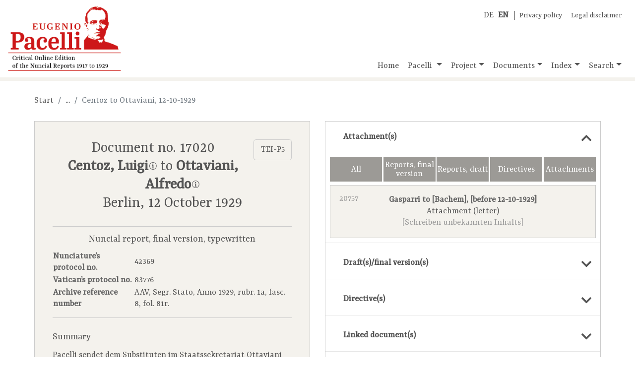

--- FILE ---
content_type: text/html;charset=UTF-8
request_url: https://pacelli-edition.de/en/document.html?idno=17020&attachInDoc=show
body_size: 18941
content:
<!DOCTYPE html>
<html xmlns="http://www.w3.org/1999/xhtml" data-template="i18n:translate" data-template-catalogues="data/i18n" data-template-lang="de">
    <head>
            <!-- Meta -->
        <meta charset="UTF-8" />
        <meta name="description" content="Eugenio Pacelli, the future Pope Pius&#160;XII (pontificate:&#xA;        1939-1958), is one of the most well-known and controversial figures of the 20th century.&#xA;        Here, the reports and attachments Eugenio Pacelli, the future Pope Pius&#160;XII, sent to the&#xA;        Roman Curia when he was nuncio in Munich (1917-1924) and Berlin (1920-1929) are gathered,&#xA;        edited critically, annotated and evaluated." />
        <meta name="keywords" content="Eugenio Pacelli, Pacelli, Nuncial Reports, Online Edition" />
        <meta name="viewport" content="width=device-width, initial-scale=1.0" />
            <!-- Fav-Icon -->
        <link rel="shortcut icon" href="./resources/images/template/pacelli-favicon.ico" />
            <!-- Title-->
        <title>Eugenio Pacelli. Critical Online Edition of the Nuncial Reports
        1917–1929</title>
            <!-- JQuery -->
        <script type="text/javascript" src="./resources/libraries/jQuery/jquery-3.3.1.min.js"></script>
            <!-- <script type="text/javascript" src="./resources/libraries/jQuery/jquery-ui-1.12.min.js"/>  Required for "Draggable" -->
            <!-- Bootstrap-->
        <link rel="stylesheet" type="text/css" href="./resources/libraries/bootstrap/bootstrap-4.1.3.min.css" />
        <script type="text/javascript" src="./resources/libraries/bootstrap/bootstrap-4.1.3.bundle.js"></script>
            <!-- SlimWidgets -->
        <link rel="stylesheet" type="text/css" href="./resources/libraries/SlimWidgets/css/slim-widgets.css" />
        <script type="text/javascript" src="./resources/libraries/SlimWidgets/js/slim-widgets.js"></script>
            <!-- Own CSS -->
        <link rel="stylesheet" type="text/css" href="./resources/css/pacelli-main.css" />
            <!-- Own JS -->
        <script type="text/javascript" src="./resources/js/pacelli-objects.js"></script>
        <script type="text/javascript" src="./resources/js/pacelli.js"></script>
            <!-- Google Font "Ysra" -->
        <link href="https://fonts.googleapis.com/css?family=Yrsa&amp;display=swap" rel="stylesheet" /> 
            <!-- Font awesome -->
        <link rel="stylesheet" href="https://use.fontawesome.com/releases/v5.8.0/css/all.css" integrity="sha384-Mmxa0mLqhmOeaE8vgOSbKacftZcsNYDjQzuCOm6D02luYSzBG8vpaOykv9lFQ51Y" crossorigin="anonymous" />
    </head>
    <body id="body" lang="en">
        <div class="container container-xl" id="main-container">
                <!-- Title -->
            <header class="row">
                <div class="im-da-lang"><span xmlns="" class="lang-container"><a class="lang-link" href="../index.html">DE</a><a class="lang-link" href="./index.html"><b>EN</b></a></span><span class="im-da-nav"><a href="./data-protection-policy.html">Privacy policy</a><a href="./impressum-en.html">Legal disclaimer</a></span>
                </div><a class="pacelli-logo-link" href="./index.html"><img class="pacelli-logo" src="./resources/images/template/pacelli-edition-logo-en.png" alt="Pacelli Edition" /></a>
                    <!-- Navigation -->
                <nav class="navbar navbar-expand-md navbar-light ml-auto d-flex align-items-end"><button class="navbar-toggler" type="button" data-toggle="collapse" data-target="#navbarNavDropdown" aria-controls="navbarNavDropdown" aria-expanded="false" aria-label="Toggle navigation"><span class="navbar-toggler-icon"></span></button>
                    <div class="collapse navbar-collapse" id="navbarNavDropdown">
                        <ul class="navbar-nav"> <!-- move navbar to the right: ml-auto -->
                            <li class="nav-item"><a id="nav-home" class="nav-link home-link" href="./index.html">Home</a>
                            </li>
                            <li class="nav-item dropdown"><a id="nav-pacelli" class="nav-link dropdown-toggle" href="./navigation.html#pacelli" role="button" data-toggle="dropdown" aria-haspopup="true" aria-expanded="false">
                                        Pacelli
                                    </a>
                                <div class="dropdown-menu" aria-labelledby="navbarDropdownMenuLink"><a class="dropdown-item" href="./biography.html">Biography</a><a class="dropdown-item" href="./nunciature.html">Nunciature</a>
                                </div>
                            </li>
                            <li class="nav-item dropdown"><a id="nav-project" class="nav-link dropdown-toggle" href="./navigation.html#projekt" role="button" data-toggle="dropdown" aria-haspopup="true" aria-expanded="false">Project</a>
                                <div class="dropdown-menu" aria-labelledby="navbarDropdownMenuLink"><a class="dropdown-item" href="./documentation.html">Documentation</a><a class="dropdown-item" href="./team.html">Team</a><a class="dropdown-item" href="./partners.html">Partners</a><a class="dropdown-item" href="./editorial-guidelines.html">Editorial guidelines</a><a class="dropdown-item" href="./publications.html">Publications</a><a class="dropdown-item" href="./talks-and-presentations.html">Talks and presentations</a><a class="dropdown-item" href="./reports-and-interviews.html">Reports and interviews</a>
                                </div>
                            </li>
                            <li class="nav-item dropdown"><a id="nav-documents" class="nav-link dropdown-toggle" href="./navigation.html#dokumente" role="button" data-toggle="dropdown" aria-haspopup="true" aria-expanded="false">Documents</a>
                                <div class="dropdown-menu" aria-labelledby="navbarDropdownMenuLink"><a class="dropdown-item" href="./documents-by-archives.html">Ordered by archives</a><a class="dropdown-item" href="./documents-by-topics.html">Ordered by topics</a><a class="dropdown-item" href="./documents-chronologically.html">Ordered chronologically</a>
                                </div>
                            </li>
                            <li class="nav-item dropdown"><a id="nav-register" class="nav-link dropdown-toggle" href="./navigation.html#register" role="button" data-toggle="dropdown" aria-haspopup="true" aria-expanded="false">Index</a>
                                <div class="dropdown-menu" aria-labelledby="navbarDropdownMenuLink"><a class="dropdown-item" href="./short-biographies.html?letter=A">Short biographies</a><a class="dropdown-item" href="./keywords.html?letter=A">Keywords</a>
                                </div>
                            </li>
                            <li class="nav-item dropdown"><a id="nav-search" class="nav-link dropdown-toggle" href="./navigation.html#suche" role="button" data-toggle="dropdown" aria-haspopup="true" aria-expanded="false">Search</a>
                                <div class="dropdown-menu dropdown-menu-right" aria-labelledby="navbarDropdownMenuLink"><a class="dropdown-item" href="./search-all-records.html">All records</a>
                                    <div class="dropdown-divider"></div><a class="dropdown-item" href="./search-documents.html">Documents</a><a class="dropdown-item" href="./search-short-biographies.html">Short biographies</a><a class="dropdown-item" href="./search-keywords.html">Keywords</a>
                                </div>
                            </li>
                        </ul>
                    </div>
                </nav>
            </header>
                
                <!-- Actual page content goes here -->
            <div id="content" class="row content-row"><span class="page-info" data-pageid="doc"></span>
    <div class="col-12 basic-container">
                    <nav xmlns="" aria-label="breadcrumb">
                        <ol class="breadcrumb">
                            <li class="breadcrumb-item"><a href="./index.html">Start</a>
                            </li>
                            <li class="breadcrumb-item empty">...</li>
                            <li class="breadcrumb-item active" aria-current="page">Centoz to Ottaviani, 12-10-1929</li>
                        </ol>
                    </nav>
    </div>
    <div class="col-lg-6 basic-container left">
                    <div xmlns="" class="resource doc-container" data-idno="17020"><a class="btn" href="https://pacelli-edition.de/Dokument/17020?format=xml" target="blanc" style="float:right;">TEI-P5</a>
                        <section class="resource-header doc-header">
                            <h3 class="doc-title">Document no. 17020<br /><b><a class="resource-link bio-link" href="./short-biography.html?idno=3020">Centoz, Luigi<img src="./resources/images/document/i-icon.png" class="bio-link-icon resource-link-icon" data-idno="3020" title="Show short biography" /></a></b> to <b><a class="resource-link bio-link" href="./short-biography.html?idno=2400">Ottaviani, Alfredo<img src="./resources/images/document/i-icon.png" class="bio-link-icon resource-link-icon" data-idno="2400" title="Show short biography" /></a></b><br />Berlin, 12&#160;October&#160;1929</h3>
                        </section>
                        <section class="doc-meta-data">
                            <p class="doc-classification">Nuncial report, final version, typewritten</p>
                            <table class="doc-meta-data-table">
                                <tr>
                                    <th>Nunciature’s protocol no.</th>
                                    <td>42369</td>
                                </tr>
                                <tr>
                                    <th>Vatican’s protocol no.</th>
                                    <td>83776</td>
                                </tr>
                                <tr>
                                    <th>Archive reference number</th>
                                    <td>AAV, Segr. Stato, Anno 1929, rubr. 1a, fasc. 8, fol. 81r. </td>
                                </tr>
                            </table>
                        </section>
                        <section class="doc-regest">
                            <h5 class="section-title">Summary</h5>Pacelli sendet dem Substituten im Staatssekretariat Ottaviani ein Schreiben Gasparris an
        Paul Bachem aus Frankfurt am Main zurück, da das Limburger Generalvikariat nicht in der Lage
        war, dessen Adresse zu ermitteln.</section>
                        <section class="doc-subject">
                            <h5 class="section-title">Subject</h5>
                            <div class="subject-text pacelli-1st-layer">Lettera al Sig.&#160;Paolo Bachem</div>
                        </section>
                        <section class="doc-body-container pacelli-1st-layer">Eccellenza Reverendissima,<br />Tostoché qui <a class="resource-link doc-link" href="./document.html?idno=18741" title="Open linked document">pervenne</a> l'acclusa
            <a class="resource-link doc-link" href="./document.html?idno=20757" title="Open linked document">lettera</a> dell'Emo&#160;<a class="resource-link bio-link" href="./short-biography.html?idno=7008">Superiore<img src="./resources/images/document/i-icon.png" class="bio-link-icon resource-link-icon" data-idno="7008" title="Show short biography" /></a> diretta al Signor <a class="resource-link bio-link" href="./short-biography.html?idno=8303">Paul <u>Bachem</u><img src="./resources/images/document/i-icon.png" class="bio-link-icon resource-link-icon" data-idno="8303" title="Show short biography" /></a> – Frankfurt (Main) Schleusenstr.&#160;4 –, questa Nunziatura si diede premura di
        trasmetterla alla Curia vescovile di Limburgo, con preghiera di farla giungere a
        destinazione, qualora non vi fosse nulla in contrario.<br />Con foglio in data del
        7&#160;corr.&#160;mese, la suddetta Curia ha risposto come, dopo avere assunto informazioni
        dal competente <a class="resource-link bio-link" href="./short-biography.html?idno=8304">parroco<img src="./resources/images/document/i-icon.png" class="bio-link-icon resource-link-icon" data-idno="8304" title="Show short biography" /></a>, questi ha significato che al sopra indicato
        indirizzo non trovasi alcun Signore corrispondente al nome di Bachem. Lo stesso parroco
        aggiunge che il citato nome non esiste neppure nel libro degli indirizzi degli abitanti di
        Francoforte e che nessun ecclesiastico conosce il menzionato Signore.<br />Nel permettermi
        pertanto di restituire la sullodata lettera all'Eccellenza Vostra Reverendissima, colgo
        volentieri l'occasione per confermarmi con sensi di profondo ossequio<br />Dell'Eccellenza
        Vostra Revma<br />Umilissimo e Devotissimo servo<br />sac.&#160;Luigi Centoz </section>
                        <section class="citation-reference citation-reference-doc">
                            <h5 class="section-title">Recommended quotation</h5>Centoz, Luigi to Ottaviani, Alfredo from 12&#160;October&#160;1929, in: 'Kritische Online-Edition der Nuntiaturberichte Eugenio Pacellis (1917-1929)', document no. 17020, URL: www.pacelli-edition.de/en/Document/17020. Last access: 21-01-2026.</section>
                        <section class="online-change" style="border-bottom:none; margin-bottom:0; padding-bottom:0;">Online since 20-01-2020.</section><a class="pdf-btn d-none" href="./document-pdf.html?idno=17020"></a>
                    </div>
    </div>
    <div class="col-lg-6 basic-container right">
        <div class="accordion">
            <!-- Links to attachments of the current document -->
            <div class="acco-section"><a xmlns="" class="acco-section-title" data-idno="17020" data-type="attachInDoc" href="./document.html?idno=17020"><span>Attachment(s)</span><i class="fas fa-chevron-up"></i></a>
                            <div xmlns="" class="results-container doc-results-container">
                                <ul class="link-items doc-link-items">
                                    <li class="doc-type-control"><button class="doc-type-control-btn" title="Show all documents" value="alle">All</button><button class="doc-type-control-btn" title="Show final version of nuncial reports" value="NuAu">Reports, final version</button><button class="doc-type-control-btn" title="Show draft of nuncial reports" value="NuEn">Reports, draft</button><button class="doc-type-control-btn" title="Show directives" value="We">Directives</button><button class="doc-type-control-btn" title="Show attachments" value="An">Attachments</button>
                                    </li>
                                    <div class="doc-link-items-group" data-classtype="An">
                                        <li class="link-item doc-link-item" data-classtype="An"><a data-idno="20757" class="doc-link" href="./document.html?idno=20757"><span class="title">Gasparri to [Bachem], [before 12-10-1929]</span><span class="idno">20757</span><span class="classType">Attachment (letter)</span><span class="divider"></span><span class="subject">[Schreiben unbekannten Inhalts]</span></a>
                                        </li>
                                    </div>
                                </ul>
                            </div>
            </div>
            <!-- Links to drafts/executions of the current document -->
            <div class="acco-section"><a xmlns="" class="acco-section-title" data-idno="17020" data-type="entwAusfInDoc" href="./document.html?idno=17020&amp;entwAusfInDoc=show"><span>Draft(s)/final version(s)</span><i class="fas fa-chevron-down"></i></a>
            </div>
            <!-- Links to "Weisungen" of the current document -->
            <div class="acco-section"><a xmlns="" class="acco-section-title" data-idno="17020" data-type="weisungInDoc" href="./document.html?idno=17020&amp;weisungInDoc=show"><span>Directive(s)</span><i class="fas fa-chevron-down"></i></a>
            </div>
            <!-- Links to documents referenced in the current document -->
            <div class="acco-section"><a xmlns="" class="acco-section-title" data-idno="17020" data-type="docsInDoc" href="./document.html?idno=17020&amp;docsInDoc=show"><span>Linked document(s)</span><i class="fas fa-chevron-down"></i></a>
            </div>
            <!-- Links to bios referenced in the current document -->
            <div class="acco-section"><a xmlns="" class="acco-section-title" data-idno="17020" data-type="biosInDoc" href="./document.html?idno=17020&amp;biosInDoc=show"><span>Linked short biographies</span><i class="fas fa-chevron-down"></i></a>
            </div>
            <!-- Links to subs referenced in the current document -->
            <div class="acco-section"><a xmlns="" class="acco-section-title" data-idno="17020" data-type="subsInDoc" href="./document.html?idno=17020&amp;subsInDoc=show"><span>Linked keyword(s)</span><i class="fas fa-chevron-down"></i></a>
            </div>
            <!-- Incoming links from other documents -->
            <div class="acco-section"><a xmlns="" class="acco-section-title" data-idno="17020" data-type="docsToDoc" href="./document.html?idno=17020&amp;docsToDoc=show"><span>Linking document(s)</span><i class="fas fa-chevron-down"></i></a>
            </div>
        </div>
    </div>
    <!--<div class="col-12 basic-container">
        <span class="app:insert-prev-next-doc-links"/>
    </div>-->
</div>
                <!-- /page content -->
            <footer class="row">
                <div class="col-6 col-lg-3 partner-logo"><a href="https://www.uni-muenster.de/de/" target="_blank" title="Westfälische Wilhelms-Universität Münster"><img style="width:300px; max-width:90%; margin-left:auto; margin-right:auto;" src="./resources/images/template/logo-uni-muenster.png" alt="Logo WWU Münster" /></a>
                </div>
                <div class="col-6 col-lg-3 partner-logo"><a href="http://www.dhi-roma.it/" target="_blank" title="Deutsches Historisches Institut Rom"><img src="./resources/images/template/logo-dhi-rom.png" alt="Logo DHI Rom" /></a>
                </div>
                <div class="col-6 col-lg-3 partner-logo"><a href="http://asv.vatican.va/content/archiviosegretovaticano/it.html" target="_blank" title="Archivio Segreto Vaticano"><img src="./resources/images/template/logo-archivio-segreto.png" alt="Logo Archivio Segreto Vaticano" /></a>
                </div>
                <div class="col-6 col-lg-3 partner-logo"><a href="http://www.dfg.de/" target="_blank" title="Deutsche Forschungsgemeinschaft"><img src="./resources/images/template/logo-dfg.png" alt="Logo DFG" /></a>
                </div>
            </footer>
        </div>
    </body>
</html>